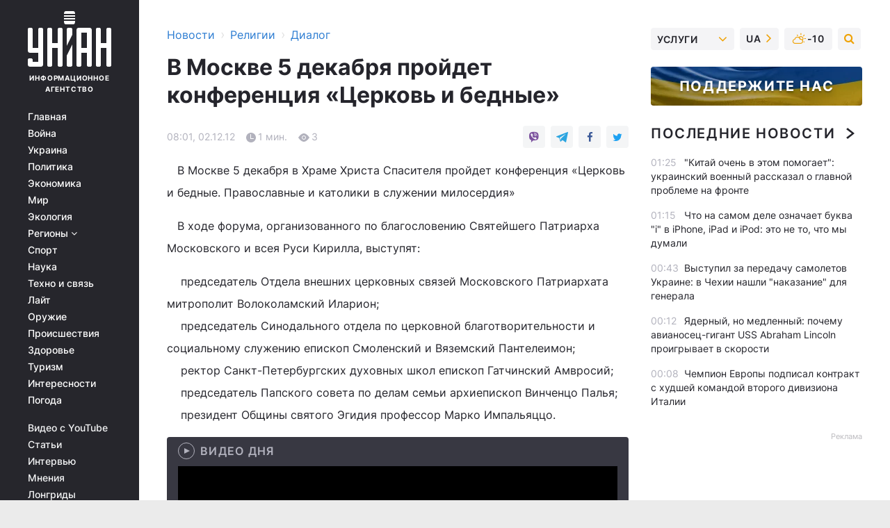

--- FILE ---
content_type: text/plain;charset=UTF-8
request_url: https://cdn.membrana.media/video/uni/desktop/videoSources.json
body_size: 617
content:
[{"id":1032989,"src":"https://membrana-cdn.media/video/uni/external-1032989-20260130-desktop.mp4","poster":"https://membrana-cdn.media/video/uni/external-1032989-20260130-0.webp","duration":1742,"type":"video/mp4","publication_date":"2026-01-30","title":"⚡️НАЧАЛОСЬ ПЕРЕМИРИЕ! Срочное обращение Зеленского. Что скрывает Кремль на переговорах / ГЛАВНОЕ"},{"id":1032831,"src":"https://membrana-cdn.media/video/uni/external-1032831-20260130-desktop.mp4","poster":"https://membrana-cdn.media/video/uni/external-1032831-20260130-0.webp","duration":2417,"type":"video/mp4","publication_date":"2026-01-30","title":"Трамп запретил Путину удары! Частичное ПЕРЕМИРИЕ. Герасимова опустили на фронте / Наки"},{"id":1032690,"src":"https://membrana-cdn.media/video/uni/external-1032690-20260130-desktop.mp4","poster":"https://membrana-cdn.media/video/uni/external-1032690-20260130-0.webp","duration":815,"type":"video/mp4","publication_date":"2026-01-30","title":"РФ ВЗОРВАЛАСЬ! Зеленский взял Путина на слабо. ПЕРЕМИРИЕ будет? В ООН РАЗНЕСЛИ Москву | Новости 24/7"},{"id":1032516,"src":"https://membrana-cdn.media/video/uni/external-1032516-20260130-desktop.mp4","poster":"https://membrana-cdn.media/video/uni/external-1032516-20260130-0.webp","duration":129,"type":"video/mp4","publication_date":"2026-01-30","title":"Громкий скандал в ООН! Россию публично размазали: генсек выдал базу. Лаврова аж трясет от злости"},{"id":1032434,"src":"https://membrana-cdn.media/video/uni/external-1032434-20260130-desktop.mp4","poster":"https://membrana-cdn.media/video/uni/external-1032434-20260130-0.webp","duration":2085,"type":"video/mp4","publication_date":"2026-01-30","title":"Зеленский зовет Путина в Киев! В Кремле нет слов. Трамп продавил “перемирие” с Кремлем / Тизенгаузен"},{"id":1032244,"src":"https://membrana-cdn.media/video/uni/external-1032244-20260130-desktop.mp4","poster":"https://membrana-cdn.media/video/uni/external-1032244-20260130-0.webp","duration":153,"type":"video/mp4","publication_date":"2026-01-30","title":"ПРЕКРАЩЕНИЕ ОГНЯ НАЧАЛОСЬ! В Кремле ПОДТВЕРДИЛИ, но есть нюанс: что СКРЫВАЮТ за \"ПЕРЕМИРИЕМ\""},{"id":1032080,"src":"https://membrana-cdn.media/video/uni/external-1032080-20260130-desktop.mp4","poster":"https://membrana-cdn.media/video/uni/external-1032080-20260130-0.webp","duration":819,"type":"video/mp4","publication_date":"2026-01-30","title":"В Кремле началось СВЕРЖЕНИЕ Путина! Диктатора слили \"свои\" — борьба за трон"}]